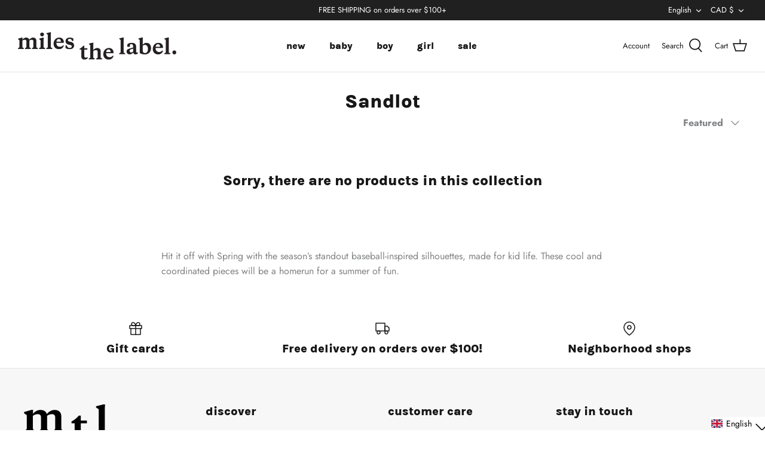

--- FILE ---
content_type: application/javascript; charset=utf-8
request_url: https://searchanise-ef84.kxcdn.com/preload_data.0W0t6q8q0G.js
body_size: 6321
content:
window.Searchanise.preloadedSuggestions=['snow suit','swim suit','winter jacket','swim trunks','t shirt','snow pants','habit de neige','winter coat','baby girl','boy jacket','baby boy','combinaison de neige','rash guard','boy swim','winter hat','puffer jacket','jogger set','fleece joggers','boy joggers','manteau hiver','sweat shirt','girls leggings','organic cotton','swim romper','baby snowsuit','black jogger','zip up','neck warmer','rain jackets','long sleeve','boys jacket','hooded pram','long sleeve top','boy shorts','zip up hoodie','girls jackets','kids jacket','boys sale','girls dresses','color block','outerwear boys','baby snow suit','rain jacket','girl swimsuit','glitter bow','baby hooded pram','winter suit','jacket girl','light grey','car jacket','saint bernard','corduroy jacket','warm jacket','vintage blue','off roading','girls dress','winter beanie','basics jogger','organic cotton girl','hawaiian santa','robe de','baby hat','hooded packable','glacier blue','christmas sweatshirt','miles basics','wide leg','winter moss','habit neige','heather grey','palm tree','christmas sweater','sale boys','winter coats','pink jacket','black joggers','one piece','snow baby','girl jacket','rain wear','biker shorts','rashguard swim','girls swim','habit de neige une piece','light heather','one piece snow suit','baby jacket','ensemble de neige','terry cloth','short de','fleece jogger','swim trunk','pantalon de jogging','cheetah print','dress code','dress blue','miles amour','sale girls','tops for','sweater boy','fair isle','girls outerwear','snow jacket','floral patchwork','ice cream','miles basic','swim shorts','or ca','short knit','boys shorts','long-sleeve swimsuit','french terry','black friday','velour tracksuit','jacket with','snowsuit set offers','dusty green','black dress','girls jacket','grey joggers','play all day','racquet club','baby sale','girl t-shirt','baby sweatshirt','swim shirt','baby playsuit','boys size 4','combinaison hivernal','bébé fille','snow pant','black leggings girls','bike shorts','packable jacket','cache cou','basics tee shirts','bow print','boys joggers','3-in-1 jacket','for toddlers','legging set','boy shirt','terry short','baby swim','manteau hiver bébé','winter jackets','3 in 1 jacket','fleece jacket','miles the label','rose ribbed winter beanie','knit sweater','off road','pop corn','miles jogger','year of the','cotton joggers','boy size 7','race car','baby romper','christmas boy','play suit','boys pants','girls size 10','holiday sweater','button up','sleepy nights','sweat suit','sweat pants','hooded parka','size 14 girl','girls 18m','lunar new year','boy short','air plane','girl coat','girl swim','organic cotton baby girl','retro stripe','cargo joggers','boys shirts','basic tee','vine print','miles tshirt','one piece snowsuit boy','girl dress','outerwear girls','denim jacket','girl holiday','gold dress','green dusty','floral print on sage','light blue','colour block','basic sweatshirt','spruced up','boy jackets','pickleball boy','swim trunk woven','pant knit','pink puffer','t shirts','mint chip','sweatshirt and joggers set','pull garcon','basic joggers','jacket boy','snow suits','mi saison','boys sweater','habit hiver','baby coat','green jacket','pantalon de neige','black sweatshirt','black leggings','aloha holiday','boys sweat pants','blue leggings','basic hoodie','baby dresses','st bernard','pram suit','sherpa jacket','velour joggers','girls sweatshirt','spruce yellow','veste pliable','royal blue','glow in dark','manteau de pluie','sun hat','girl tops','t-shirt boy','long sleeved swimsuit','swim boy','one piece swimsuit','dress shirt','miles basics playsuit','blue dress','short sleeve','legging size 14','boy sweatshirt','boy jogger','bleu vintage','manteau bebe','leopard print','basic fleece joggers','go tigers','navy blue joggers','blue s','legging gris','half button','miles blue','winter mittens','baby boy snow','snow suit baby','kids jacket water','short sleeve dress','summer baby','sweatshirt jogger','biker short','boys sweatshirts','blue top','sweater dress','strawberry print','for baby boy','holiday magic','blue jacket','jacket with print','flower for baby','reversible jacket','cheetah print on birch','plaid flannel','veste garçon','miles art dept embroidered thistle sweatshirt','bébé garcon','cargo jogger','zip up puffer','black jeans','boy t shirt','de enfant','24m set','long-sleeve rashguard','girls size 4 sale','short woven','boys day','boy navy','button down','cherry print','black car jacket','heart sketch','swimwear boy','size 3 rose print top','girls tops','basic t-shirt','size 8 bike shorts','rash guards','girls swimsuit','blue hooded packable','patch work','summer dress','cover up','snow hats and mittens','habits de neige','2 boy swim','hooded jacket','terry shorts','hooded sweatshirt','sweatshirt jogger set','organic cotton girl 12 month','car puffer jacket','black sweat shirt','girl snow','gymnasium joggers','cranberry miles','jogger boy','jogger pant','pink jogger','girls jogger','girls pants','boy jogger bottom','one piece snow','basics joggers','gold sparkle','black and white','bleu et gris','black hoodie','black legging','pink snowsuit','off white','pink jacket with','outerwear car print','dragon print','size 8 girls','tiger tshirt','early access','track suit','boy hat','boys size 6','girls size 5','baby jogger','zip-up hoodie','baby snow','ensemble en velours','organic jeans','baby tops','sweater top','winter boots','ho ho hula','baby pram','sleighing it','fleece leggings','miles basics sweatshirt','girls winter','jogger grey','girl sweatshirt','lichen dalmatian','glitter bow print on off-white set','birch joggers','boys shirt','black pant','combinaison neige','t-shirt bébé','water resistant','vest kids','stretch organic cotton','joggers pants','velour dress','sweatshirt dress','2t girl','snake sweat','baby girl dress','puff jacket','2t boy','light set','glacier blue buffalo plaid flannel shirt','blue joggers','jacket boys','varsity jacket','plaid snowsuit','boy winter jacket','blue swea','print on set','boys tees','girls sweat suit','garden wall','corduroy dresses','mid weight','brille dans le noir','ribbed winter beanie','splash pants','boys winter','pure black','flannel shirt','baby girls sweatshirt','pink dress','long-sleeve t','grey wash jeans','valentines boy','toddler boys','de protection','boys size 8','baby boy swim','half button fleece sweatshirt','veste réversible','blue neck','tennis champs','fleece jogger pant','grey sweats and top','swimwear girl','deux par deux','de manche','leopards on birch','winter set','black shorts','baby shorts','go play','tissu eponge','skin shirt','velour leggings','top s/s','dress knit','swim girls','swim short','cache couche','chapeau uv','snow pan','gummy bear','pink velour','boy swimm','black t shirt','crew neck','joggers black','cheetah on print','cheetah print on birch snowsuit','short blue','girl top','size 3 boys','girl boots','baby basic','bei beige','2 piece pink','size 2 girls','shirts size 6','light jacket','retro velour','basics leggings','leg pants','swim girl','coats for','père noël','long sleeve rashguard','palm trees','long sleeve swim','gift card','vintage blue sweatshirt','ski jacket','sage jacket','hooded sweatshirt and','hoodie pink','boys puff','combinaison hiver','hood jacket','weight jacket','shorts set','dress blues','boys set','camp shirt','girl jackets','matching sets','jersey shorts','hat baby','jackets baby','dresses girls','side 14 jacket','boys sweatshirt','two scoops','pink legging','ski pants','snowsuit 6m','girls and','size 5 girls','ribbons print','floral embroidery','legging prune','baby boy tshirt','chemise garcon','mitte s','girls snow','size 10 boys','basic gris','t-shirt poche','pull miles','dress bl','miles basics girls','boy snow suit','baby jeans','hooded pr','boys jeans','boy coats','boys outerwear','ensemble molleton','print fleece sweatshirt','boys sweaters','black pants','boys black','black velour','sage corduroy','basic legging','tigers baby','3t jacket','baby girl basics','dancing glow in the dark skeletons','jogging set','sweatshirt & set','tiger t shirt','jacquard sweater','snow patrol','sweatshirt boy','winter navy','puffer coat','quel temperature','ski baby','girls sets','moss corduroy pants','de neige bébé garcon','dresses for','black snowpants','basic jogger','combinaison hiver bebe','baby pants','snowfall print','baby sweatshirts','basic girls sweatshirt','boy zip hoodie','nsemble de pluie','girls hat','organic cotton jeans','organic cotton pants size 6','boy coat','santa sweatshirt','navy plaid tweed collared dress','green sweater','winter wear','boys tops','boys hoodie','boy pants','corduroy pants','ruffle sweatshirt set','blue pants','girl t shirt','pantalon fille','baby girl snowsuit','leggings size 10','sweatshirts girl','rain suit','celestial blue','rose miles basics girls zip-up hoodie','white top','2 pas set','hawaii santa','18 month dresses','flannel dress','ditsy pixel','buffalo plaid','baby suit','blue eyelet','vintage green','long sleeve tee','girls sweater','25fmw11d03 k','short set','black romper','deux par','blue boy','grey leggings','winter moss sweater','miles art dep','sage joggers','plaid dress','year snake','blue sweatshirt','blue shirt','ensemble de neige fille 4 ans','veste déperlante','l/s top','year of the snake','fleece lined','baby girl jacket','rose magenta','blue royal','pink playsuit','rain pants','pullover set','black shirt','sage hooded parka','ribbed beanie','neck was','daisy print','patchwork legging set','floral print','plaid shirt','winter suits','marble heather grey','baby terry short set','baby boy terry short set','miles basics heather grey','adult forest','sage miles zip','cherry dress','great sweatshirt','swim set','woven short','ruffled sleeveless top','joggers dark green','26smw03t01 k','26smw03b01 k','26smw04b02 y','rose miles','romper of','shirt button up denim','shirt button up','graphic tee','green checkerboard','grey pants','shorts zip','pink dress with pink','t-shirt short set','black shawl sweater','chandail a','chandails a','haut a volants imprime our','short black','blue velour','boys blue shorts','3 old girl','black denim','adult beanie','rash guard swim','knit off','blue ruffle sweatshirt and leggings','de fille','boys short','powdered blue','shorts palm','palm tree shorts','pink striped','valentine\'s day','sun day','pineapple shorts','baby winter','kids sage','red jogger','moss sweater','basics black','beige shorts','tiger set','vine print on plum','baby coats','basics pocket tee','sage set','chambray shorts','basic girls tee','fleece playsuit','fleece zip suit','girls shorts','miles blue patch','red pants','zip ip','blue set','uv suit','red dress','percent off','corduroy pants boys','ensemble neige','island time','girls outfit set','boy\'s jacket','tiger out fit','de b','cloud blue','taupe color block','spring jack','seersucker tank','black legging for size 14','girls basic shorts','blue miles','basics jersey romper','baby girl swimsuit','two-piece set','powder blue short set','denim shorts and shirt','green puffer','fleece tops','manteau fille','stripe shirt','girl stripe shirt','birch and taupe','leopard on set','color-block t-shirt','pink two toned','basics sweatshirt','fille 2t','diamond dots','short sets','shorts girls','sweat top girls','sweat top girl','t shirt girl','one pièce hiver bébé','linen blend','adorable reindeer','reindeer design','hooded coat','white basic','polo shirt','basketball top','birch and taupe hooded sweatshirt','in the dark','to er','boy romper playsuit','boy romper','baby checkered sweatshirt','miles basics shorts','l/s rashguard','piece swimsuit','short en éponge','cargo shorts','boys tops s 10','crème ruffled sweatshirt','girls sets sets','two scoops print on peach biker shorts','new york','swimming suit','black hoodie zip','space shuttle','asics terry shorts','combi de neige','light grey shorts','swim cover up','island days','white t shirt','kids pink','grey jogger','chandail gris bleu clair','off white t-shirt','fog joggers','tropical checkerboard','blue patched','short sleeve shirts','ensemble mi saison','blue flower','veste bébé','dasher and dancer','pink tshirt','boys outfit','baby leggings','retro stripe on miles pink velour','retro stripe on miles pink velour tracksuit','blue knit','polo set','light jean','dancing skeletons','sweatshirt with','sage terry','rashguard swimsuit','where are your','girl shorts','white ribbed','rose dotted','girls zip up','hat girl','spruce yellow jogger','new year','navy t-shirt','toddler boy','miles hat','knit pant','girls puffer jacket','cranberry les','cranberry miles 2 piece','miles embroidery','gilet de','leopard legging','boys t shirts','sweatshirt boys','manteau automne','now jacket','swim cover','long sleeve swim suit','santa tshirt','jersey romper','light blue leggings for baby girls','jets sweat shirts','basics zip-up hoodie','swim wear girl','palm tree on birch','for hoodie','fleece joggers navy','snow shir','blue t-shirt','santa fleece','baby boy shorts','collar dres','boys tshirt','zip romper','boys jacket t','snow makes bile','glow in the dark','pocket shirt','cloth romper','1 piece snowsuit','winter boys','jacket boys winter','3t jackets','blue and stone','p i’m','rose miles basics','retro pink track suit','jogging pants','navy sweatshirt','no gger','miles basic jogger','wide leg joggers','white tshirt','boy outerwear','blue flannel','miles basics fleece joggers','miles basics heather playsuit','hooded packables','jogger navy','girl\'s dress','de bébé','sun shirt','blue denim','polo top','vest for kids','winter gloves','legging marine','bike short','plum leggings','glitter bow top','toddler sets','boys has','floral sage','sage miles','winter moss reversible','short pink','sage snowsuit','miles the hooded pram','slate tshirt','rash guard girls','girls upf','swimming trunks','black miles basics','hawaii shirt','boy t-shirt','pants for boy','miles basic hoodie','basics white','new arrivals','black boys','months sweatshirt','t k','floral detail','girls hoodie','green jacket with','sleeve swimsuit','boys pant','size 12 yr','pink girl jacket','organic pants 18m','girls cardigans','birch hoodie','navy linen','baby swimsuit','varsity jacket girl','sun days rash guard','pink daisy','snow leopard','early grey','resort wear','boys sets','range print','sage tshirt','tops boys','yarn-dye plaid flannel collared dress','tropical print','basketball shirt','girls outfit','palm tree print','for fairies','blue canal','big kids','corduroy wide leg pants','color block on off-white baby hooded pram','t-shirt shorts','short sleeve top','flutter sleeve','ottoman joggers','girls sweater dress','snowsuit baby','ro e','bell bottoms','strawberry shirt','pull en laine','head band','boys one piece','kids fleece sweatshirt','chandail noël','plum miles basics girls sweatshirt','cord pants','fleece pants','girl legging','girls bottoms','hot dog','red dresses','button down t-shirt','leopard print on a','dalmatian print on','these versatile corduroy pants are a go-to for effortless styling with a structured fit button fly and belt loops they’re as practical as they are cool dress up or down with a shirt or sweatshirt and finish off with a jacket from the same range for the pe','sage legging','hat merino','elderberry argyle','pure black legging','kids snow','hiver 6 mois','rain hat','jacket with hood','boy snowsuit','skeleton crew','pom pom','winter har','puffy vent','fleece jogger set','flower pants','pink basic','baby boy sweatsuit','getting pjs','boy size 8','corn dog','girls dresses sale','dog print','baby girl jackets','snowsuit 18m','blue vintage','long sleeve velour dress','snowsuit hooded','beige shirt','bay winter','girls long sleeve','pull basique','steel miles','boy green','vintage navy','fog sweatshirt','off-roader intarsia black sweater','miles blue jogger','bleu glacier','ribbed leggings','bay jacket','pull miles basic','floral jacket','leggings gymnast','imprimé pop-corn','red leggings','jogger bour','red winter jacket','gymnast set','baby sweaters','basic black legging','snow mobile','ho ho hula dancer','spruced up joggers','flare leggings','jogging cargo','paisley blue','stripe jacket','knit leggings','dark grey','haut marine','jogger acier','plaid flannel shirt','plaid flannel dress','diamond dots dress','couvre cou','black velour dress','with bow','pink pants','pull sauge','boys t','light plaid flannel shirt','holiday sweatshirt','pink kids','corduroy hooded packable','miles patch','toddler girl','blush wide leg','tigers sweatshirt and','piece tiger','rose joggers','zip hoodie','zipper terry','pink dusty','baby basics','navy leggings','sweat a capuche','girl puffer','black friday sale','legging basic','copper plaid','green knit','coat girl','ski slopes','boys jogger','rose sweatshirt','girl white','baby boy shirt','miles basics jogger','navy set','pull over set','velour tights','tiger shirt','brown suit','mock neck baby top','mock neck top','silver peony','boys tiger','bleu baby','pink snow','boys joggers set','glissière robe','birch fleece','jogging bleu marine','combinaison tout terrain','lichen quilted','black basic','play blocks','ensemble hivernal','family matching','snow bib','grey basic','florals on birch puffer jacket','girls cargo','ski sweatshirt','snow panta','knit top','organic cotton pants girl size 6','habit de neige garçon','girls set','basics hoodie','baby prams','bow dress','birch jogger','vintage jogger','combinaison a neige','combinaison bebe','brushed flannel','boys jogging','chandail long','birch blue','make it merry','down jacket','dancing glow in the dark','white up','the face','ensemble deux pieces','of silver','bow sweater','pink hooded','boy cardigan','cream shirt','velour legging','green 2 piece','let’s go','angel blue lurex knit','baby sweater','snow suit baby girl','grey tights','santa print','baby robe','sage patch pocket','faux-fur edge','short sleeve t','manteau pluie fille','des taille','rose jacket','cargo pants','miles basic black','black hat','baby puffer','leopard bloom','one girls','knitted dress','chunky sweater','winter plai','light heather mix','miles basics off-white t-shirt','mist blue miles basics girl\'s tee','retro stripe on miles pink velour track','boys french terry sweatshirt','pant beige','purple been','collared dress','cool yule','cheetah on birch','leggings patch','leggings gold','miles blue zip-up','dalmatian print','jacket set','pink fairisle','half zip','baby hooded','basics fleece joggers','girls collared top','coat with','denim dress','navy corduroy','black sweater','hat and','habit de','almond shorts','playsuit with','year of snake','gold shimmer','girls who','une jupe','basic black','jogger pants','t 25fmw11d03','black tee shirt','blue jeans','girls 2t','santa palm trees','toddler rain suit','big sister','off white 2 pieces','basic shirt','basic tshirt','winter gear','18 month puffer','blue plaid','25fmw11d02 k lgy','kids navy','gold sparkle ruffle dress','set sweat shirt jogger','bleu royal','girl rain jacket','miles art dept','ski slope','pink plaid flannel dress','leopard jacket','candied ginger cheetah set','miles pants','dusty pink','oat jogger','girls fleece','button jacket','bell bottom','dark grey legging','navy blue','snow boots','zip sweatshirt','snow gear','dancing glow','collar shirt','woven jacket','legging pink','mock neck','gold sparkle dress','celestial glow in the dark','boys size 5','pink rain','jeep sweater','photo real','jeep print','miles basic zip up','long sleeve long sleeve','long sleeve shirt','black basic joggers','on it','top long sleeve','hooded corduroy','girls birch','girls oat','jogger set print','set boys','100% organic cotton','plaid sweatshirt','white t-shirt','snap buttons','ruffle sweatshirt','play outside','floral embroidery set','girls joggers','set black','boys long sleeve','grey sweats','boys sweats','in one rain','sage snow pants','paisley print o','jean jacket','kids s','dress code collection','manteau sherpa','blue patchwork legging','patchwork set','raquette club','girls black','scalloped mock neck sweater','floral print sweatshirt','floral print set','dress garden wall print on birch','adventures with','corduroy corduroy','off roadi','jean leggings','miles boys','light blue set','baby hoodie','club boys','pink tracksuit','purple dress'];

--- FILE ---
content_type: application/javascript; charset=utf-8
request_url: https://analyzely.gropulse.com/get_script?shop=petitlemfirsts.myshopify.com
body_size: -105
content:

  (function(){
    if (location.pathname.includes('/thank_you') || location.pathname.includes('/thank-you')) {
      var script = document.createElement("script");
      script.type = "text/javascript";
      script.src = "https://analyzely.gropulse.com/get_purchase_page_script?shop=petitlemfirsts.myshopify.com";
      document.getElementsByTagName("head")[0].appendChild(script);
    }
  })();
  

--- FILE ---
content_type: application/javascript; charset=utf-8
request_url: https://searchanise-ef84.kxcdn.com/templates.0W0t6q8q0G.js
body_size: 3593
content:
Searchanise=window.Searchanise||{};Searchanise.templates={Platform:'shopify',StoreName:'miles the label',AutocompleteLayout:'multicolumn_new',AutocompleteStyle:'ITEMS_MULTICOLUMN_LIGHT_NEW',AutocompleteShowMoreLink:'Y',AutocompleteIsMulticolumn:'Y',AutocompleteTemplate:'<div class="snize-ac-results-content"><div class="snize-results-html" style="cursor:auto;" id="snize-ac-results-html-container"></div><div class="snize-ac-results-columns"><div class="snize-ac-results-column"><ul class="snize-ac-results-list" id="snize-ac-items-container-1"></ul><ul class="snize-ac-results-list" id="snize-ac-items-container-2"></ul><ul class="snize-ac-results-list" id="snize-ac-items-container-3"></ul><ul class="snize-ac-results-list snize-view-all-container"></ul></div><div class="snize-ac-results-column"><ul class="snize-ac-results-multicolumn-list" id="snize-ac-items-container-4"></ul></div></div></div>',AutocompleteMobileTemplate:'<div class="snize-ac-results-content"><div class="snize-mobile-top-panel"><div class="snize-close-button"><button type="button" class="snize-close-button-arrow"></button></div><form action="#" style="margin: 0px"><div class="snize-search"><input id="snize-mobile-search-input" autocomplete="off" class="snize-input-style snize-mobile-input-style"></div><div class="snize-clear-button-container"><button type="button" class="snize-clear-button" style="visibility: hidden"></button></div></form></div><ul class="snize-ac-results-list" id="snize-ac-items-container-1"></ul><ul class="snize-ac-results-list" id="snize-ac-items-container-2"></ul><ul class="snize-ac-results-list" id="snize-ac-items-container-3"></ul><ul id="snize-ac-items-container-4"></ul><div class="snize-results-html" style="cursor:auto;" id="snize-ac-results-html-container"></div><div class="snize-close-area" id="snize-ac-close-area"></div></div>',AutocompleteItem:'<li class="snize-product ${product_classes}" data-original-product-id="${original_product_id}" id="snize-ac-product-${product_id}"><a aria-label="${autocomplete_aria_label}" href="${autocomplete_link}" class="snize-item" draggable="false"><div class="snize-thumbnail"><img src="${image_link}" class="snize-item-image ${additional_image_classes}" alt="${autocomplete_image_alt}"></div><span class="snize-title">${title}</span><span class="snize-description">${description}</span>${autocomplete_product_code_html}${autocomplete_product_attribute_html}${autocomplete_prices_html}${reviews_html}<div class="snize-labels-wrapper">${autocomplete_in_stock_status_html}${autocomplete_product_discount_label}${autocomplete_product_tag_label}${autocomplete_product_custom_label}</div><div class="snize-add-to-cart-container">${autocomplete_action_button_html}</div></a></li>',AutocompleteMobileItem:'<li class="snize-product ${product_classes}" data-original-product-id="${original_product_id}" id="snize-ac-product-${product_id}"><a aria-label="${autocomplete_aria_label}" href="${autocomplete_link}" class="snize-item"><div class="snize-thumbnail"><img src="${image_link}" class="snize-item-image ${additional_image_classes}" alt="${autocomplete_image_alt}"></div><div class="snize-product-info"><span class="snize-title">${title}</span><span class="snize-description">${description}</span>${autocomplete_product_code_html}${autocomplete_product_attribute_html}<div class="snize-ac-prices-container">${autocomplete_prices_html}</div><div class="snize-labels-wrapper">${autocomplete_in_stock_status_html}${autocomplete_product_discount_label}${autocomplete_product_tag_label}${autocomplete_product_custom_label}</div>${reviews_html}<div class="snize-add-to-cart-container">${autocomplete_action_button_html}</div></div></a></li>',ResultsShow:'Y',ResultsStyle:'RESULTS_BIG_PICTURES_NEW',ResultsItemCount:20,ResultsShowActionButton:'add_to_cart',ResultsShowCategoryImages:'N',ResultsShowPageImages:'N',ResultsProductsPerRow:3,ShowBestsellingSorting:'Y',ShowDiscountSorting:'Y',Translations:{"fr":{"LabelAutocompleteAddToCart":"Ajouter au panier","LabelAutocompleteCategories":"Cat\u00e9gories","LabelAutocompleteDidYouMean":"Vouliez-vous dire : [suggestions] ?","LabelAutocompleteFrom":"De","LabelAutocompleteInStock":"En stock","LabelAutocompleteMobileSearchInputPlaceholder":"Recherchez dans notre boutique\u2026","LabelAutocompleteMore":"Plus","LabelAutocompleteMoreProducts":"Voir les [count] articles","LabelAutocompleteNoCategoriesFound":"Vouliez-vous dire : [suggestions] ?","LabelAutocompleteNoPagesFound":"No pages were found","LabelAutocompleteNoSearchQuery":"Tapez un mot ci-dessus pour commencer la recherche\u2026","LabelAutocompleteNoSuggestionsFound":"D\u00e9sol\u00e9, aucun r\u00e9sultat pour \u00ab [search_string] \u00bb","LabelAutocompleteNothingFound":"D\u00e9sol\u00e9, aucun r\u00e9sultat pour \u00ab [search_string] \u00bb","LabelAutocompleteNumReviews":"[count] avis","LabelAutocompleteOutOfStock":"En rupture de stock","LabelAutocompletePages":"Pages","LabelAutocompletePopularSuggestions":"D\u00e9couvrez quelques recherches populaires : [suggestions]","LabelAutocompletePreOrder":"Pr\u00e9commande","LabelAutocompleteProductAttributeTitle":"","LabelAutocompleteProductDiscountText":"[discount]% de rabais","LabelAutocompleteProducts":"Produits","LabelAutocompleteResultsFound":"Affichage de [count] r\u00e9sultats pour","LabelAutocompleteSearchInputPlaceholder":"","LabelAutocompleteSeeAllProducts":"Voir tous les produits","LabelAutocompleteSku":"SKU","LabelAutocompleteSuggestions":"Suggestions populaires","LabelAutocompleteTypeForResults":"Commencez \u00e0 taper pour voir les r\u00e9sultats","LabelAutocompleteViewCart":"Voir le panier","LabelAutocompleteViewProduct":"Voir le produit","LabelAutocompleteZeroPriceText":"Contactez-nous pour le prix","LabelResultsAddToCart":"Ajouter au panier","LabelResultsApplyFilters":"Compl\u00e9t\u00e9","LabelResultsBestselling":"Meilleures ventes","LabelResultsBucketsShowMore":"Afficher plus","LabelResultsDidYouMean":"Vouliez-vous dire: [suggestions] ?","LabelResultsFeatured":"En vedette","LabelResultsFilters":"Filtres","LabelResultsFound":"Affichage de [count] r\u00e9sultats pour \u00ab [search_string] \u00bb","LabelResultsFoundWithoutQuery":"Affichage de [count] r\u00e9sultatsShowing [count] results","LabelResultsFrom":"De","LabelResultsInStock":"En stock","LabelResultsInfiniteScrollingLoadMore":"Afficher plus","LabelResultsNoReviews":"Aucun avis","LabelResultsNothingFound":"Aucun r\u00e9sultat trouv\u00e9 pour [search_string]","LabelResultsNothingFoundSeeAllCatalog":"Votre recherche \u00ab [search_string] \u00bb n'a donn\u00e9 aucun r\u00e9sultat. Consultez [link_catalog_start] les autres articles de notre magasin [link_catalog_end]","LabelResultsNothingFoundWithoutQuery":"Rien trouv\u00e9","LabelResultsNumReviews":"[count] avis","LabelResultsOutOfStock":"Rupture de stock","LabelResultsPaginationCurrentPage":"[page] sur [total_pages]","LabelResultsPaginationNextPage":"Suivant \u2192","LabelResultsPaginationPreviousPage":"\u2190 Pr\u00e9c\u00e9dent","LabelResultsPreOrder":"Pr\u00e9commande","LabelResultsProductAttributeTitle":"","LabelResultsProductDiscountText":"[discount]% rabais","LabelResultsQuantity":"Quantit\u00e9","LabelResultsQuickView":"Aper\u00e7u rapide","LabelResultsResetFilters":"R\u00e9initialiser les filtres","LabelResultsSelectedFilters":"[count] s\u00e9lectionn\u00e9","LabelResultsShowProducts":"Afficher [count] produits","LabelResultsSku":"","LabelResultsSortBy":"Trier par","LabelResultsSortCreatedAsc":"Date: de la plus ancienne \u00e0 la plus plus r\u00e9cent","LabelResultsSortCreatedDesc":"Date : du plus r\u00e9cent au plus ancien","LabelResultsSortDiscountDesc":"R\u00e9duction: \u00e9lev\u00e9 \u00e0 faible","LabelResultsSortPriceAsc":"Prix: faible \u00e0 \u00e9lev\u00e9","LabelResultsSortPriceDesc":"Prix: \u00e9lev\u00e9 \u00e0 faible","LabelResultsSortRatingAsc":"\u00c9valuation : faible \u00e0 \u00e9lev\u00e9e","LabelResultsSortRatingDesc":"\u00c9valuation : De \u00e9lev\u00e9 \u00e0 faible","LabelResultsSortRelevance":"Relevance","LabelResultsSortTitleAsc":"Alphab\u00e9tique: de A \u00e0 Z","LabelResultsSortTitleDesc":"Alphab\u00e9tique: de Z \u00e0 A","LabelResultsSortTotalReviewsAsc":"Nombre total d'avis : du plus bas au plus \u00e9lev\u00e9","LabelResultsSortTotalReviewsDesc":"Nombre total d'avis : du plus \u00e9lev\u00e9 au plus bas","LabelResultsTabCategories":"Cat\u00e9gories","LabelResultsTabPages":"Pages","LabelResultsTabProducts":"Produits","LabelResultsViewCart":"Voir le panier","LabelResultsViewFullDetails":"Voir tous les d\u00e9tails","LabelResultsViewProduct":"Voir le produit","LabelResultsZeroPriceText":"Contactez-nous pour obtenir le prix","LabelSeoDescription":"Shop [search_request] on [store_name]","LabelSeoDescriptionFilters":"Shop [search_request] [filters] on [store_name]","LabelSeoTitle":"[search_request] - [store_name]","LabelSeoTitleFilters":"[filters] \/ [search_request] - [store_name]","LabelStickySearchboxInputPlaceholder":"Que recherchez-vous ?"}},ResultsPlatformSortingCategories:{"miles-basics":"94580113473","shop-all":"155150909505","jacket":"156088926273","new-arrivals":"156290515009","archive":"162766454849","baby-archive":"162766487617","girl-archive":"162766520385","boy-archive":"162766553153","tops-archive":"162766618689","archive-bottoms":"162766651457","archive-dresses":"162766684225","archive-sweaters":"162766716993","candy-shop":"163496984641","color-wars":"260592009281","sandlot":"260592042049","terry-cloth":"260616912961","30-off":"261068390465","tie-dye":"261302124609","baby-boy":"261304090689","baby-girl":"261304123457","basics-up-to-40-off":"261324111937","back-to-school-baby":"261553619009","fall-collection-boy":"261553651777","fall-delivery-baby":"261553717313","baby":"261602934849","tops":"261603098689","bottoms":"261603131457","playsuit":"261603360833","dresses":"261622890561","merino-wool":"261734236225","a-new-leaf":"262181781569","eco-denim":"262189940801","let-it-snow":"262571819073","t-shirts":"263490699329","joggers":"263490732097","sweatshirts":"263490764865","rink-roll":"263597228097","sale-event-tops":"263676985409","sale-event-bottoms":"263677018177","sale-event-dresses":"263677247553","sale-event":"263773323329","cherry-pie":"265670393921","a-bigger-splash":"266050535489","a-la-mode":"266050961473","sale-event-junior-boys":"268049055809","sale-event-junior-girls-size-2-to-14":"268049285185","sale-event-baby-up-to-24m":"268049317953","miles-automotive-club":"268449579073","all-dressed":"268450398273","boy":"268509413441","girl":"268655067201","best-sellers":"269275529281","in-full-bloom":"269341196353","autumn":"269341982785","knits":"269969686593","black-friday-early-access":"270257356865","coordinating-sibling-styles":"270289436737","get-dressy":"270340161601","better-together":"270470119489","sweatsuits":"270470152257","orange-pop":"270537359425","clearance":"271305670721","spring-delivery":"271397847105","all-miles-products-welcome-code-allowed":"271444344897","back-to-school":"272165699649","back-to-school-girl-styles":"272173793345","back-to-school-boy-styles":"272173858881","transitional":"274783273025","summer-collection":"276499824705","test":"276934164545","test-1":"278272049217","test-2":"278999564353","boys-shorts":"280352915521","boys-t-shirts":"280352981057","boys-swim":"280371232833","girls-swim":"280371331137","under-20":"280557256769","under-30":"280579997761","under-40":"280580030529","miles-archive-outerwear":"281338249281","winter-collection":"283318583361","black-friday-early-access-outerwear":"284088664129","swim-archive":"284574875713","lunar-new-year":"284847177793","mtl-us-40":"289505214529","racquet-club":"289708703809","summer-camp":"290508898369"},CategorySortingRule:"platform",ShopifyCurrency:'CAD',ShopifyMarketsSupport:'Y',ShopifyLocales:{"fr":{"locale":"fr","name":"French","primary":false,"published":true},"en":{"locale":"en","name":"English","primary":true,"published":true}},ColorsCSS:'.snize-ac-results .snize-description { color: #9D9D9D; }div.snize-ac-results.snize-ac-results-mobile .snize-description { color: #9D9D9D; }.snize-ac-results span.snize-discounted-price { color: #C1C1C1; }.snize-ac-results .snize-attribute { color: #9D9D9D; }.snize-ac-results .snize-sku { color: #9D9D9D; }#snize-search-results-grid-mode span.snize-attribute { color: #888888; }#snize-search-results-list-mode span.snize-attribute { color: #888888; }#snize-search-results-grid-mode span.snize-sku { color: #888888; }#snize-search-results-list-mode span.snize-sku { color: #888888; }'}